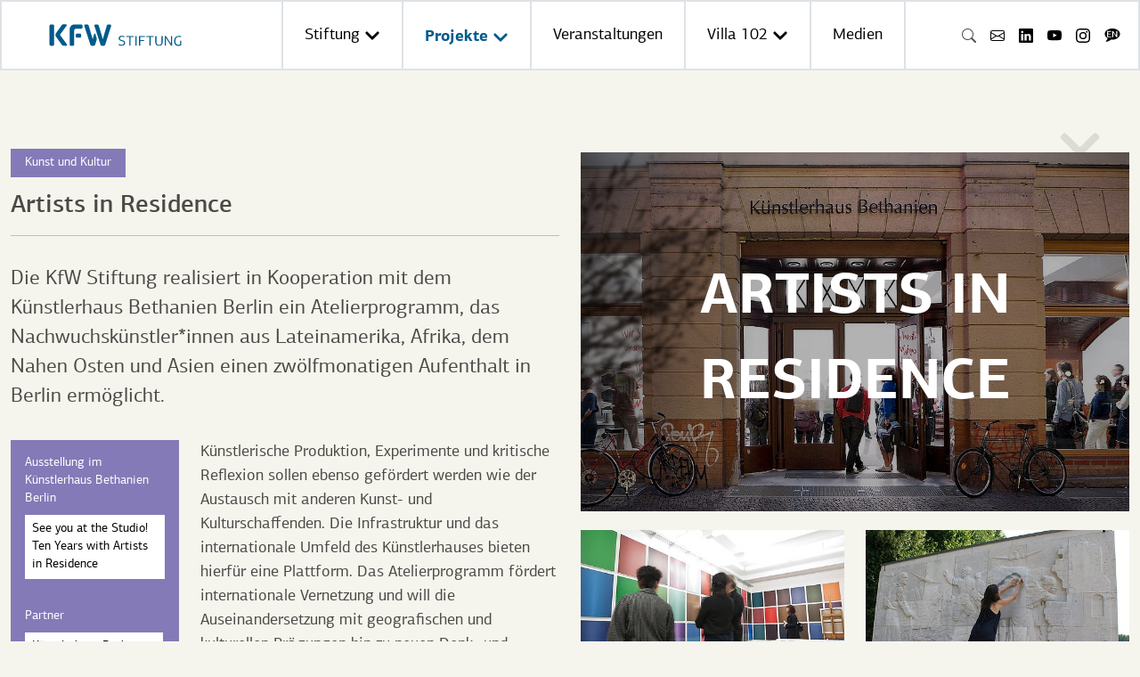

--- FILE ---
content_type: text/html; charset=utf-8
request_url: https://kfw-stiftung.de/projekte/artists-in-residence
body_size: 13560
content:
<!DOCTYPE html>
<html dir="ltr" lang="de">
<head>

<meta charset="utf-8">
<!-- 
	This website is powered by TYPO3 - inspiring people to share!
	TYPO3 is a free open source Content Management Framework initially created by Kasper Skaarhoj and licensed under GNU/GPL.
	TYPO3 is copyright 1998-2026 of Kasper Skaarhoj. Extensions are copyright of their respective owners.
	Information and contribution at https://typo3.org/
-->


<link rel="icon" href="/typo3conf/ext/template_provider/Resources/Public/Assets/Favicons/favicon.ico" type="image/vnd.microsoft.icon">
<title>KfW Stiftung: Artists in Residence</title>
<meta name="generator" content="TYPO3 CMS" />
<meta name="description" content="Die KfW Stiftung realisiert in Kooperation mit dem Künstlerhaus Bethanien Berlin ein Atelierprogramm, das Nachwuchskünstler*innen aus Lateinamerika, Afrika, dem Nahen Osten und Asien einen zwölfmonatigen Aufenthalt in Berlin ermöglicht." />
<meta name="viewport" content="width=device-width, initial-scale=1" />
<meta name="twitter:card" content="summary" />


<link rel="stylesheet" href="/typo3temp/assets/compressed/merged-2ef3ee598749c45073b27e81145afd92-4ac1c96343f66e154a9dbf7866ef2eb5.css?1743513019" media="all">






<link rel="apple-touch-icon" sizes="57x57" href="/typo3conf/ext/template_provider/Resources/Public/Assets/Favicons/apple-icon-57x57.png">
<link rel="apple-touch-icon" sizes="60x60" href="/typo3conf/ext/template_provider/Resources/Public/Assets/Favicons/apple-icon-60x60.png">
<link rel="apple-touch-icon" sizes="72x72" href="/typo3conf/ext/template_provider/Resources/Public/Assets/Favicons/apple-icon-72x72.png">
<link rel="apple-touch-icon" sizes="76x76" href="/typo3conf/ext/template_provider/Resources/Public/Assets/Favicons/apple-icon-76x76.png">
<link rel="apple-touch-icon" sizes="114x114" href="/typo3conf/ext/template_provider/Resources/Public/Assets/Favicons/apple-icon-114x114.png">
<link rel="apple-touch-icon" sizes="120x120" href="/typo3conf/ext/template_provider/Resources/Public/Assets/Favicons/apple-icon-120x120.png">
<link rel="apple-touch-icon" sizes="144x144" href="/typo3conf/ext/template_provider/Resources/Public/Assets/Favicons/apple-icon-144x144.png">
<link rel="apple-touch-icon" sizes="152x152" href="/typo3conf/ext/template_provider/Resources/Public/Assets/Favicons/apple-icon-152x152.png">
<link rel="apple-touch-icon" sizes="180x180" href="/typo3conf/ext/template_provider/Resources/Public/Assets/Favicons/apple-icon-180x180.png">
<link rel="icon" type="image/png" sizes="192x192" href="/typo3conf/ext/template_provider/Resources/Public/Assets/Favicons/android-icon-192x192.png">
<link rel="icon" type="image/png" sizes="32x32" href="/typo3conf/ext/template_provider/Resources/Public/Assets/Favicons/favicon-32x32.png">
<link rel="icon" type="image/png" sizes="96x96" href="/typo3conf/ext/template_provider/Resources/Public/Assets/Favicons/favicon-96x96.png">
<link rel="icon" type="image/png" sizes="16x16" href="/typo3conf/ext/template_provider/Resources/Public/Assets/Favicons/favicon-16x16.png">
<link rel="manifest" href="/typo3conf/ext/template_provider/Resources/Public/Assets/Favicons/manifest.json">
<meta name="msapplication-TileColor" content="#ffffff">
<meta name="msapplication-TileImage" content="/typo3conf/ext/template_provider/Resources/Public/Assets/Favicons/ms-icon-144x144.png">
<meta name="theme-color" content="#ffffff">




	<link rel="preload" as="font" crossorigin="" type="font/woff" href="/typo3conf/ext/template_provider/Resources/Public/Fonts/kfw_centro_sans_bold/kfwcentrosans-bold.woff2">
	<link rel="preload" as="font" crossorigin="" type="font/woff" href="/typo3conf/ext/template_provider/Resources/Public/Fonts/kfw_centro_sans_medium/kfwcentrosans-med.woff2">
	<link rel="preload" as="font" crossorigin="" type="font/woff" href="/typo3conf/ext/template_provider/Resources/Public/Fonts/kfw_centro_sans_regular/kfwcentrosans-reg.woff2">


            <!--[if lt IE 9]>
                <script src="https://oss.maxcdn.com/html5shiv/3.7.2/html5shiv.min.js"></script>
                <script src="https://oss.maxcdn.com/respond/1.4.2/respond.min.js"></script>
            <![endif]-->

            <script>
                window._tiConfig = window._tiConfig || {
                    tiDomain: 'responder.wt-safetag.com',
                    tiId: '431121349990569',
                    option: {}
                };

                /** start TagIntegration loader  */
                (function(a,d,c,f){a.wts=a.wts||[];var g=function(b){var a="";b.customDomain&&b.customPath?a=b.customDomain+"/"+b.customPath:b.tiDomain&&b.tiId&&(a=b.tiDomain+"/resp/api/get/"+b.tiId+"?url="+encodeURIComponent("https://"+d.location.host+"/")+"&v=5");if(b.option)for(var c in b.option)a+="&"+c+"="+encodeURIComponent(b.option[c]);return a};if(-1===d.cookie.indexOf("wt_r=1")){var e=d.getElementsByTagName(c)[0];c=d.createElement(c);c.async=!0;c.onload=function(){if("undefined"!==typeof a.wt_r&&!isNaN(a.wt_r)){var b=
                new Date,c=b.getTime()+1E3*parseInt(a.wt_r);b.setTime(c);d.cookie="wt_r=1;path=/;expires="+b.toUTCString()}};c.onerror=function(){"undefined"!==typeof a.wt_mcp_hide&&"function"===typeof a.wt_mcp_hide.show&&(a.wt_mcp_hide.show(),a.wt_mcp_hide.show=function(){})};c.src="//"+g(f);e.parentNode.insertBefore(c,e)}})(window,document,"script",_tiConfig);

                /** end TagIntegration loader */
            </script>
<link rel="canonical" href="https://kfw-stiftung.de/projekte/artists-in-residence"/>

<link rel="alternate" hreflang="de" href="https://kfw-stiftung.de/projekte/artists-in-residence"/>
<link rel="alternate" hreflang="en-US" href="https://kfw-stiftung.de/en/projekte/artists-in-residence"/>
<link rel="alternate" hreflang="x-default" href="https://kfw-stiftung.de/projekte/artists-in-residence"/>
<!-- This site is optimized with the Yoast SEO for TYPO3 plugin - https://yoast.com/typo3-extensions-seo/ -->
<script type="application/ld+json">[{"@context":"https:\/\/www.schema.org","@type":"BreadcrumbList","itemListElement":[{"@type":"ListItem","position":1,"item":{"@id":"https:\/\/kfw-stiftung.de\/","name":"Home"}},{"@type":"ListItem","position":2,"item":{"@id":"https:\/\/kfw-stiftung.de\/projekte","name":"Projekte"}},{"@type":"ListItem","position":3,"item":{"@id":"https:\/\/kfw-stiftung.de\/projekte\/archiv","name":"Projektarchiv"}},{"@type":"ListItem","position":4,"item":{"@id":"https:\/\/kfw-stiftung.de\/projekte\/archiv\/kultur-und-gesellschaft-archiv","name":"Kunst und Kultur-Archiv"}},{"@type":"ListItem","position":5,"item":{"@id":"https:\/\/kfw-stiftung.de\/projekte\/artists-in-residence","name":"Artists in Residence"}}]}]</script>
</head>
<body>

<noscript>
    <div class="noscript" style="width: 20%;
    background-color: #2D3D42;
    position: fixed;
    text-align: center;
    height: 140px;
    z-index: 100000;
    color: white;
    bottom: 0;
    right: 0;">
        <div style="    position: absolute;
    top: 50%;
    left: 0;
    -ms-transform: translate(0, -50%);
    -webkit-transform: translate(0, -50%);
    transform: translate(0, -50%);">Bitte aktivieren Sie JavaScript um diese Seite vollständig nutzen zu können.
        </div>
    </div>
</noscript>

        
<nav id="navigationMain" class="navbar navbar-expand-lg navbar-light bg-white default justify-content-between   py-0 border" style="z-index: 2000;"><div class="container-fluid"><a class="navbar-brand p-0" title="Startseite" href="/"><picture class=""><source srcset="/fileadmin/logo/Logo_KfW_Stiftung_rgb.svg" media="(min-width: 1920px)" /><source srcset="/fileadmin/logo/Logo_KfW_Stiftung_rgb.svg" media="(min-width: 1200px) and (max-width: 1920px)" /><source srcset="/fileadmin/logo/Logo_KfW_Stiftung_rgb.svg" media="(min-width: 992px) and (max-width: 1200px)" /><source srcset="/fileadmin/logo/Logo_KfW_Stiftung_rgb.svg" media="(min-width: 768px) and (max-width: 992px)" /><source srcset="/fileadmin/logo/Logo_KfW_Stiftung_rgb.svg" media="(min-width: 540px) and (max-width: 768px)" /><source srcset="/fileadmin/logo/Logo_KfW_Stiftung_rgb.svg" media="(max-width: 540px)" /><img class="img-fluid" src="/fileadmin/logo/Logo_KfW_Stiftung_rgb.svg" loading="lazy" width="231" height="85" alt="Logo_KfW_Stiftung_rgb.svg" /></picture></a><button class="navbar-toggler border-0" type="button" data-bs-toggle="collapse" data-bs-target="#navbarNav" aria-controls="navbarNav" aria-expanded="false" aria-label="Toggle navigation"><div class="me-2"><span class="mb-1"></span><span class="mb-1"></span><span></span></div><span class="align-self-end">Menü</span></button><div class="collapse navbar-collapse" id="navbarNav"><ul class="navbar-nav"><li class="nav-item border-start"><a data-bs-toggle="dropdown" role="button" aria-expanded="false" class="nav-link p-4 dropdown-toggle" id="p-2" title="Stiftung" href="/stiftung">
                            
                                    Stiftung
                                
                            
                                <svg aria-hidden="true" focusable="false" data-prefix="fas" data-icon="chevron-up" role="img" xmlns="http://www.w3.org/2000/svg" viewBox="0 0 448 512" width="18" height="18"><path fill="currentColor" d="M240.971 130.524l194.343 194.343c9.373 9.373 9.373 24.569 0 33.941l-22.667 22.667c-9.357 9.357-24.522 9.375-33.901.04L224 227.495 69.255 381.516c-9.379 9.335-24.544 9.317-33.901-.04l-22.667-22.667c-9.373-9.373-9.373-24.569 0-33.941L207.03 130.525c9.372-9.373 24.568-9.373 33.941-.001z" class=""></path></svg></a><div class="dropdown-menu w-100 bg-white-fade p-lg-4 border-0" aria-labelledby="p-2"><div class="row border-0 bg-transparent container-lg mx-auto"><ul class="col-12 row list-unstyled"><li class="col-12 col-lg-4 mb-4"><a class="dropdown-item lead text-black" id="p-188" title="Stiftung" href="/stiftung"><figure class=""><picture class="lazyload position-relative  "><!--[if IE 9]><video style="display: none;"><![endif]--><source srcset="/fileadmin/_processed_/5/b/csm_kfw-stiftung-Mission-Statement_4fe8d7df2c.jpg" media="(max-width: 480px)"><source srcset="/fileadmin/_processed_/5/b/csm_kfw-stiftung-Mission-Statement_c4a0853378.jpg" media="(min-width: 481px) and (max-width: 767px)"><source srcset="/fileadmin/_processed_/5/b/csm_kfw-stiftung-Mission-Statement_4e10e7f66d.jpg" media="(min-width: 768px) and (max-width: 991px)"><source srcset="/fileadmin/_processed_/5/b/csm_kfw-stiftung-Mission-Statement_b9f6c7d795.jpg" media="(min-width: 992px) and (max-width: 1200px)"><source srcset="/fileadmin/user_upload/Bilder_und_Videos/Stiftung/kfw-stiftung-Mission-Statement.jpg" media="(min-width: 1200px) and (max-width: 1920px)"><source srcset="/fileadmin/user_upload/Bilder_und_Videos/Stiftung/kfw-stiftung-Mission-Statement.jpg" media="(min-width: 1920px)"><!--[if IE 9]></video><![endif]--><img style="" data-srcset="/fileadmin/_processed_/5/b/csm_kfw-stiftung-Mission-Statement_4fe8d7df2c.jpg 480w, /fileadmin/_processed_/5/b/csm_kfw-stiftung-Mission-Statement_c4a0853378.jpg 768w, /fileadmin/_processed_/5/b/csm_kfw-stiftung-Mission-Statement_4e10e7f66d.jpg 992w, /fileadmin/_processed_/5/b/csm_kfw-stiftung-Mission-Statement_b9f6c7d795.jpg 1200w, /fileadmin/user_upload/Bilder_und_Videos/Stiftung/kfw-stiftung-Mission-Statement.jpg 1920w" src="[data-uri]" sizes="100vw"
                 class="img-fluid "
                 loading="lazy"
                 alt="Stiftung" title=""></picture><figcaption class="flex-column" style="z-index: 1;"><span class="figure-caption-title">Stiftung</span></figcaption></figure></a></li><li class="col-12 col-lg-4 mb-4"><a class="dropdown-item lead text-black" id="p-246" title="Team der Stiftung" href="/stiftung/team-der-stiftung"><figure class=""><picture class="lazyload position-relative  "><!--[if IE 9]><video style="display: none;"><![endif]--><source srcset="/fileadmin/_processed_/e/1/csm_kfw-stiftung_team-november-24-v4_339e085432.jpg" media="(max-width: 480px)"><source srcset="/fileadmin/_processed_/e/1/csm_kfw-stiftung_team-november-24-v4_7ef639d8e6.jpg" media="(min-width: 481px) and (max-width: 767px)"><source srcset="/fileadmin/_processed_/e/1/csm_kfw-stiftung_team-november-24-v4_511d24a2a4.jpg" media="(min-width: 768px) and (max-width: 991px)"><source srcset="/fileadmin/_processed_/e/1/csm_kfw-stiftung_team-november-24-v4_58f9b57b76.jpg" media="(min-width: 992px) and (max-width: 1200px)"><source srcset="/fileadmin/user_upload/Bilder_und_Videos/Stiftung/kfw-stiftung_team-november-24-v4.jpg" media="(min-width: 1200px) and (max-width: 1920px)"><source srcset="/fileadmin/user_upload/Bilder_und_Videos/Stiftung/kfw-stiftung_team-november-24-v4.jpg" media="(min-width: 1920px)"><!--[if IE 9]></video><![endif]--><img style="" data-srcset="/fileadmin/_processed_/e/1/csm_kfw-stiftung_team-november-24-v4_339e085432.jpg 480w, /fileadmin/_processed_/e/1/csm_kfw-stiftung_team-november-24-v4_7ef639d8e6.jpg 768w, /fileadmin/_processed_/e/1/csm_kfw-stiftung_team-november-24-v4_511d24a2a4.jpg 992w, /fileadmin/_processed_/e/1/csm_kfw-stiftung_team-november-24-v4_58f9b57b76.jpg 1200w, /fileadmin/user_upload/Bilder_und_Videos/Stiftung/kfw-stiftung_team-november-24-v4.jpg 1920w" src="[data-uri]" sizes="100vw"
                 class="img-fluid "
                 loading="lazy"
                 alt="Team der Stiftung" title=""></picture><figcaption class="flex-column" style="z-index: 1;"><span class="figure-caption-title">Team der Stiftung</span></figcaption></figure></a></li><li class="col-12 col-lg-4 mb-4"><a class="dropdown-item lead text-black" id="p-169" title="Förderrichtlinien der Stiftung" href="/stiftung/foerderrichtlinien-der-stiftung"><figure class=""><picture class="lazyload position-relative  "><!--[if IE 9]><video style="display: none;"><![endif]--><source srcset="/fileadmin/_processed_/a/6/csm_kfw-foerderrichtlinien-header_be95b5bb20.jpg" media="(max-width: 480px)"><source srcset="/fileadmin/_processed_/a/6/csm_kfw-foerderrichtlinien-header_21844dcd63.jpg" media="(min-width: 481px) and (max-width: 767px)"><source srcset="/fileadmin/_processed_/a/6/csm_kfw-foerderrichtlinien-header_beefa0a97e.jpg" media="(min-width: 768px) and (max-width: 991px)"><source srcset="/fileadmin/_processed_/a/6/csm_kfw-foerderrichtlinien-header_6c70ba309d.jpg" media="(min-width: 992px) and (max-width: 1200px)"><source srcset="/fileadmin/user_upload/Bilder_und_Videos/Stiftung/kfw-foerderrichtlinien-header.jpg" media="(min-width: 1200px) and (max-width: 1920px)"><source srcset="/fileadmin/user_upload/Bilder_und_Videos/Stiftung/kfw-foerderrichtlinien-header.jpg" media="(min-width: 1920px)"><!--[if IE 9]></video><![endif]--><img style="" data-srcset="/fileadmin/_processed_/a/6/csm_kfw-foerderrichtlinien-header_be95b5bb20.jpg 480w, /fileadmin/_processed_/a/6/csm_kfw-foerderrichtlinien-header_21844dcd63.jpg 768w, /fileadmin/_processed_/a/6/csm_kfw-foerderrichtlinien-header_beefa0a97e.jpg 992w, /fileadmin/_processed_/a/6/csm_kfw-foerderrichtlinien-header_6c70ba309d.jpg 1200w, /fileadmin/user_upload/Bilder_und_Videos/Stiftung/kfw-foerderrichtlinien-header.jpg 1920w" src="[data-uri]" sizes="100vw"
                 class="img-fluid "
                 loading="lazy"
                 alt="Förderrichtlinien der Stiftung" title=""></picture><figcaption class="flex-column" style="z-index: 1;"><span class="figure-caption-title">Förderrichtlinien der Stiftung</span></figcaption></figure></a></li></ul></div></div></li><li class="nav-item border-start"><a data-bs-toggle="dropdown" role="button" aria-expanded="false" aria-current="page" class="nav-link p-4 active dropdown-toggle" id="p-3" title="Projekte" href="/projekte">
                            
                                    Projekte
                                
                            
                                <svg aria-hidden="true" focusable="false" data-prefix="fas" data-icon="chevron-up" role="img" xmlns="http://www.w3.org/2000/svg" viewBox="0 0 448 512" width="18" height="18"><path fill="currentColor" d="M240.971 130.524l194.343 194.343c9.373 9.373 9.373 24.569 0 33.941l-22.667 22.667c-9.357 9.357-24.522 9.375-33.901.04L224 227.495 69.255 381.516c-9.379 9.335-24.544 9.317-33.901-.04l-22.667-22.667c-9.373-9.373-9.373-24.569 0-33.941L207.03 130.525c9.372-9.373 24.568-9.373 33.941-.001z" class=""></path></svg></a><div class="dropdown-menu w-100 bg-white-fade p-lg-4 border-0" aria-labelledby="p-3"><div class="row border-0 bg-transparent container-lg mx-auto"><ul class="col-12 row list-unstyled"><li class="col-12 col-lg-3 mb-4"><span class="lead text-black">
                            Wirtschaft und Gesellschaft
                        </span><ul class="mt-2" style="list-style: disc;"><li class="mb-2 ps-1"><a class="dropdown-item px-0" id="p-718" title="Demokratie.Machen!" href="/projekte/demokratiemachen">
                            
                                    Demokratie.Machen!
                                
                            
                        </a></li><li class="mb-2 ps-1"><a class="dropdown-item px-0" id="p-720" title="Girls in Tech" href="/projekte/girls-in-tech">
                            
                                    Girls in Tech
                                
                            
                        </a></li><li class="mb-2 ps-1"><a class="dropdown-item px-0" id="p-458" title="Youth Power Africa" href="/projekte/youth-power-africa">
                            
                                    Youth Power Africa
                                
                            
                        </a></li><li class="mb-2 ps-1"><a class="dropdown-item px-0" id="p-448" title="Activate! In-Community" href="/projekte/activate-in-community">
                            
                                    Activate! In-Community
                                
                            
                        </a></li><li class="mb-2 ps-1"><a class="dropdown-item px-0" id="p-479" title="CoCo - Frauen gründen" href="/projekte/coco-frauen-gruenden">
                            
                                    CoCo - Frauen gründen
                                
                            
                        </a></li><li class="mb-2 ps-1"><a class="dropdown-item px-0" id="p-23" title="Impact Factory" href="/projekte/impact-factory">
                            
                                    Impact Factory
                                
                            
                        </a></li></ul></li><li class="col-12 col-lg-3 mb-4"><span class="lead text-black">
                            Ökologie und Nachhaltigkeit
                        </span><ul class="mt-2" style="list-style: disc;"><li class="mb-2 ps-1"><a class="dropdown-item px-0" id="p-679" title="Climate Village Lab" href="/projekte/climate-village-lab">
                            
                                    Climate Village Lab
                                
                            
                        </a></li><li class="mb-2 ps-1"><a class="dropdown-item px-0" id="p-25" title="Bienen der KfW Stiftung" href="/projekte/bienen-der-kfw-stiftung">
                            
                                    Bienen der KfW Stiftung
                                
                            
                        </a></li><li class="mb-2 ps-1"><a class="dropdown-item px-0" id="p-489" title="Walddetektive - grüne Riesen verstehen" href="/projekte/walddetektive-gruene-riesen-verstehen">
                            
                                    Walddetektive - grüne Riesen verstehen
                                
                            
                        </a></li><li class="mb-2 ps-1"><a class="dropdown-item px-0" id="p-90" title="Frankfurt Spring School" href="/projekte/frankfurt-spring-school">
                            
                                    Frankfurt Spring School
                                
                            
                        </a></li><li class="mb-2 ps-1"><a class="dropdown-item px-0" id="p-649" title="Alumni Netzwerk der Frankfurt Spring School" href="/projekte/alumni-netzwerk-der-frankfurt-spring-school">
                            
                                    Alumni Netzwerk der Frankfurt Spring School
                                
                            
                        </a></li><li class="mb-2 ps-1"><a class="dropdown-item px-0" id="p-133" title="Hidden-Heroes-Award (vormals KfW-Bernhard-Grzimek-Preis)" href="/projekte/hidden-heroes-award">
                            
                                    Hidden-Heroes-Award (vormals KfW-Bernhard-Grzimek-Preis)
                                
                            
                        </a></li><li class="mb-2 ps-1"><a class="dropdown-item px-0" id="p-135" title="Southern African Wildlife College" href="/projekte/southern-african-wildlife-college">
                            
                                    Southern African Wildlife College
                                
                            
                        </a></li></ul></li><li class="col-12 col-lg-3 mb-4"><span class="lead text-black">
                            Kunst und Kultur
                        </span><ul class="mt-2" style="list-style: disc;"><li class="mb-2 ps-1"><a class="dropdown-item px-0" id="p-422" title="Vila Sul Residenzprogramm" href="/projekte/vila-sul">
                            
                                    Vila Sul Residenzprogramm
                                
                            
                        </a></li><li class="mb-2 ps-1"><a class="dropdown-item px-0" id="p-180" title="Frankfurt Moves!" href="/projekte/frankfurt-moves">
                            
                                    Frankfurt Moves!
                                
                            
                        </a></li><li class="mb-2 ps-1"><a class="dropdown-item px-0" id="p-227" title="Untold Literatures - Paranda Network" href="/projekte/untold-literatures">
                            
                                    Untold Literatures - Paranda Network
                                
                            
                        </a></li></ul></li><li class="col-12 col-lg-3 mb-4"><a aria-current="page" class="dropdown-item lead text-black active" id="p-20" title="Projektarchiv" href="/projekte/archiv">
                            
                                    Projektarchiv
                                
                            
                        </a></li></ul></div></div></li><li class="nav-item border-start"><a class="nav-link p-4" id="p-4" title="Veranstaltungen" href="/veranstaltungen">
                            
                                    Veranstaltungen
                                
                            
                        </a></li><li class="nav-item border-start"><a data-bs-toggle="dropdown" role="button" aria-expanded="false" class="nav-link p-4 dropdown-toggle" id="p-5" title="Villa 102" href="/villa-102">
                            
                                    Villa 102
                                
                            
                                <svg aria-hidden="true" focusable="false" data-prefix="fas" data-icon="chevron-up" role="img" xmlns="http://www.w3.org/2000/svg" viewBox="0 0 448 512" width="18" height="18"><path fill="currentColor" d="M240.971 130.524l194.343 194.343c9.373 9.373 9.373 24.569 0 33.941l-22.667 22.667c-9.357 9.357-24.522 9.375-33.901.04L224 227.495 69.255 381.516c-9.379 9.335-24.544 9.317-33.901-.04l-22.667-22.667c-9.373-9.373-9.373-24.569 0-33.941L207.03 130.525c9.372-9.373 24.568-9.373 33.941-.001z" class=""></path></svg></a><div class="dropdown-menu w-100 bg-white-fade p-lg-4 border-0" aria-labelledby="p-5"><div class="row border-0 bg-transparent container-lg mx-auto"><ul class="col-12 row list-unstyled"><li class="col-12 col-lg-4 mb-4"><a class="dropdown-item lead text-black" id="p-187" title="Villa 102" href="/villa-102"><figure class=""><picture class="lazyload position-relative  "><!--[if IE 9]><video style="display: none;"><![endif]--><source srcset="/fileadmin/_processed_/f/c/csm_KfW_Villa_17-9-18_040-kl_14b58ec0d9.jpg" media="(max-width: 480px)"><source srcset="/fileadmin/_processed_/f/c/csm_KfW_Villa_17-9-18_040-kl_2309c4be3a.jpg" media="(min-width: 481px) and (max-width: 767px)"><source srcset="/fileadmin/_processed_/f/c/csm_KfW_Villa_17-9-18_040-kl_80aa829fca.jpg" media="(min-width: 768px) and (max-width: 991px)"><source srcset="/fileadmin/_processed_/f/c/csm_KfW_Villa_17-9-18_040-kl_4a2f25f82a.jpg" media="(min-width: 992px) and (max-width: 1200px)"><source srcset="/fileadmin/_processed_/f/c/csm_KfW_Villa_17-9-18_040-kl_132b485078.jpg" media="(min-width: 1200px) and (max-width: 1920px)"><source srcset="/fileadmin/_processed_/f/c/csm_KfW_Villa_17-9-18_040-kl_ef346f0d20.jpg" media="(min-width: 1920px)"><!--[if IE 9]></video><![endif]--><img style="" data-srcset="/fileadmin/_processed_/f/c/csm_KfW_Villa_17-9-18_040-kl_14b58ec0d9.jpg 480w, /fileadmin/_processed_/f/c/csm_KfW_Villa_17-9-18_040-kl_2309c4be3a.jpg 768w, /fileadmin/_processed_/f/c/csm_KfW_Villa_17-9-18_040-kl_80aa829fca.jpg 992w, /fileadmin/_processed_/f/c/csm_KfW_Villa_17-9-18_040-kl_4a2f25f82a.jpg 1200w, /fileadmin/_processed_/f/c/csm_KfW_Villa_17-9-18_040-kl_132b485078.jpg 1920w" src="[data-uri]" sizes="100vw"
                 class="img-fluid "
                 loading="lazy"
                 alt="Villa 102" title=""></picture><figcaption class="flex-column" style="z-index: 1;"><span class="figure-caption-title">Villa 102</span></figcaption></figure></a></li><li class="col-12 col-lg-4 mb-4"><a class="dropdown-item lead text-black" id="p-150" title="Villa 102 – Historie" href="/villa-102/villa-102-historie"><figure class=""><picture class="lazyload position-relative  "><!--[if IE 9]><video style="display: none;"><![endif]--><source srcset="/fileadmin/_processed_/5/8/csm_villa-102-historisch-5_rs_gallery_image_large_73f17f6c1f.jpg" media="(max-width: 480px)"><source srcset="/fileadmin/_processed_/5/8/csm_villa-102-historisch-5_rs_gallery_image_large_0dcca5223e.jpg" media="(min-width: 481px) and (max-width: 767px)"><source srcset="/fileadmin/_processed_/5/8/csm_villa-102-historisch-5_rs_gallery_image_large_bae8fa90af.jpg" media="(min-width: 768px) and (max-width: 991px)"><source srcset="/fileadmin/_processed_/5/8/csm_villa-102-historisch-5_rs_gallery_image_large_f44fd27976.jpg" media="(min-width: 992px) and (max-width: 1200px)"><source srcset="/fileadmin/_processed_/5/8/csm_villa-102-historisch-5_rs_gallery_image_large_447b7ebb0f.jpg" media="(min-width: 1200px) and (max-width: 1920px)"><source srcset="/fileadmin/_processed_/5/8/csm_villa-102-historisch-5_rs_gallery_image_large_5dd8189c7a.jpg" media="(min-width: 1920px)"><!--[if IE 9]></video><![endif]--><img style="" data-srcset="/fileadmin/_processed_/5/8/csm_villa-102-historisch-5_rs_gallery_image_large_73f17f6c1f.jpg 480w, /fileadmin/_processed_/5/8/csm_villa-102-historisch-5_rs_gallery_image_large_0dcca5223e.jpg 768w, /fileadmin/_processed_/5/8/csm_villa-102-historisch-5_rs_gallery_image_large_bae8fa90af.jpg 992w, /fileadmin/_processed_/5/8/csm_villa-102-historisch-5_rs_gallery_image_large_f44fd27976.jpg 1200w, /fileadmin/_processed_/5/8/csm_villa-102-historisch-5_rs_gallery_image_large_447b7ebb0f.jpg 1920w" src="[data-uri]" sizes="100vw"
                 class="img-fluid "
                 loading="lazy"
                 alt="Villa 102 – Historie" title=""></picture><figcaption class="flex-column" style="z-index: 1;"><span class="figure-caption-title">Villa 102 – Historie</span></figcaption></figure></a></li><li class="col-12 col-lg-4 mb-4"><a class="dropdown-item lead text-black" id="p-152" title="Villa 102 – Sanierung" href="/villa-102/villa-102-sanierung"><figure class=""><picture class="lazyload position-relative  "><!--[if IE 9]><video style="display: none;"><![endif]--><source srcset="/fileadmin/_processed_/2/f/csm_2016_steingaesser_rs_gallery_image_large_41782e253f.jpg" media="(max-width: 480px)"><source srcset="/fileadmin/_processed_/2/f/csm_2016_steingaesser_rs_gallery_image_large_074542a56f.jpg" media="(min-width: 481px) and (max-width: 767px)"><source srcset="/fileadmin/_processed_/2/f/csm_2016_steingaesser_rs_gallery_image_large_cc4b88e5ab.jpg" media="(min-width: 768px) and (max-width: 991px)"><source srcset="/fileadmin/_processed_/2/f/csm_2016_steingaesser_rs_gallery_image_large_fa8a0cd384.jpg" media="(min-width: 992px) and (max-width: 1200px)"><source srcset="/fileadmin/_processed_/2/f/csm_2016_steingaesser_rs_gallery_image_large_5537a18ef7.jpg" media="(min-width: 1200px) and (max-width: 1920px)"><source srcset="/fileadmin/_processed_/2/f/csm_2016_steingaesser_rs_gallery_image_large_0c6207d9fb.jpg" media="(min-width: 1920px)"><!--[if IE 9]></video><![endif]--><img style="" data-srcset="/fileadmin/_processed_/2/f/csm_2016_steingaesser_rs_gallery_image_large_41782e253f.jpg 480w, /fileadmin/_processed_/2/f/csm_2016_steingaesser_rs_gallery_image_large_074542a56f.jpg 768w, /fileadmin/_processed_/2/f/csm_2016_steingaesser_rs_gallery_image_large_cc4b88e5ab.jpg 992w, /fileadmin/_processed_/2/f/csm_2016_steingaesser_rs_gallery_image_large_fa8a0cd384.jpg 1200w, /fileadmin/_processed_/2/f/csm_2016_steingaesser_rs_gallery_image_large_5537a18ef7.jpg 1920w" src="[data-uri]" sizes="100vw"
                 class="img-fluid "
                 loading="lazy"
                 alt="Villa 102 – Sanierung" title=""></picture><figcaption class="flex-column" style="z-index: 1;"><span class="figure-caption-title">Villa 102 – Sanierung</span></figcaption></figure></a></li></ul></div></div></li><li class="nav-item border-start border-end"><a class="nav-link p-4" id="p-6" title="Medien" href="/medien">
                            
                                    Medien
                                
                            
                        </a></li><li class="nav-item d-lg-none"><a class="nav-link p-4" href="/suche">
                                    Suche
                                </a></li><li class="p-4 mt-3 d-lg-none">
                                
                                
                                
                                
                                        
                                    
                                
                                        DE
                                    
                                /
                                
                                        <a href="/en/projekte/artists-in-residence">
                                            EN
                                        </a></li></ul></div><div class="nav-icons d-none d-lg-block"><ul class="navbar-nav"><li class="mx-2" data-bs-toggle="modal" data-bs-target="#staticBackdrop"><svg xmlns="http://www.w3.org/2000/svg" width="16" height="16" fill="currentColor" class="bi bi-search" viewBox="0 0 16 16"><path d="M11.742 10.344a6.5 6.5 0 1 0-1.397 1.398h-.001c.03.04.062.078.098.115l3.85 3.85a1 1 0 0 0 1.415-1.414l-3.85-3.85a1.007 1.007 0 0 0-.115-.1zM12 6.5a5.5 5.5 0 1 1-11 0 5.5 5.5 0 0 1 11 0z"/></svg></li><li class="mx-2"><a href="/kontakt" title="Mail" target="_blank"><img class="img-responsive" title="Mail" alt="Mail" src="/fileadmin/user_upload/envelope.svg" width="16" height="16" /></a></li><li class="mx-2"><a href="https://de.linkedin.com/company/kfw-stiftung" title="LinkedIn" target="_blank" rel="noreferrer"><img class="img-responsive" title="LinkedIn" alt="LinkedIn" src="/fileadmin/user_upload/linkedin.svg" width="16" height="16" /></a></li><li class="mx-2"><a href="https://www.youtube.com/channel/UCSxGCFKDyinDLHcT9N4kzaw" title="Youtube" target="_blank" rel="noreferrer"><img class="img-responsive" title="Youtube" alt="Youtube" src="/fileadmin/user_upload/youtube.svg" width="16" height="16" /></a></li><li class="mx-2"><a href="Https://instagram.com/kfwstiftung" title="Instagram" target="_blank" rel="noreferrer"><img class="img-responsive" title="Instagram" alt="Instagram" src="/fileadmin/user_upload/instagram.svg" width="16" height="16" /></a></li><li class="mx-2"><a href="/en/projekte/artists-in-residence"><img class="img-responsive" src="/fileadmin/user_upload/Meta_Sprache_1_.svg" width="18" height="15" alt="" /></a></li></ul></div></div></nav><div class="modal fade" id="staticBackdrop" aria-labelledby="staticBackdropLabel" aria-hidden="true"><div class="modal-dialog modal-dialog-centered modal-xl"><div class="modal-content bg-indigo-100" style="min-height: 35vh;"><div class="modal-header border-0"><button type="button" class="btn-close" data-bs-dismiss="modal" aria-label="Close"></button></div><div class="modal-body d-flex align-items-center"><form method="post" class="w-100 mb-4" id="tx_indexedsearch" action="/suche?tx_indexedsearch_pi2%5Baction%5D=search&amp;tx_indexedsearch_pi2%5Bcontroller%5D=Search&amp;cHash=71bc59a4abd6ba503e1e82e74a608525"><div><input type="hidden" name="tx_indexedsearch_pi2[__referrer][@extension]" value="TemplateProvider" /><input type="hidden" name="tx_indexedsearch_pi2[__referrer][@controller]" value="Content" /><input type="hidden" name="tx_indexedsearch_pi2[__referrer][@action]" value="menumain" /><input type="hidden" name="tx_indexedsearch_pi2[__referrer][arguments]" value="YTowOnt9f05d00fb1a2c4e5ba2565c64c334e1729efdde78" /><input type="hidden" name="tx_indexedsearch_pi2[__referrer][@request]" value="{&quot;@extension&quot;:&quot;TemplateProvider&quot;,&quot;@controller&quot;:&quot;Content&quot;,&quot;@action&quot;:&quot;menumain&quot;}23e9bc426a1dd912dae6aa68c6b976ad2add7bcb" /><input type="hidden" name="tx_indexedsearch_pi2[__trustedProperties]" value="{&quot;search&quot;:{&quot;_sections&quot;:1,&quot;_freeIndexUid&quot;:1,&quot;pointer&quot;:1,&quot;languageUid&quot;:1,&quot;sword&quot;:1}}ed2948f46c78058ad44ae4abe9f62068469dcbd3" /></div><div class="tx-indexedsearch-hidden-fields"><input type="hidden" name="tx_indexedsearch_pi2[search][_sections]" value="0" /><input id="tx_indexedsearch_freeIndexUid" type="hidden" name="tx_indexedsearch_pi2[search][_freeIndexUid]" value="_" /><input id="tx_indexedsearch_pointer" type="hidden" name="tx_indexedsearch_pi2[search][pointer]" value="0" /><input type="hidden" name="tx_indexedsearch_pi2[search][languageUid]" value="0" /></div><input placeholder="Suche" class="form-control fs-1 border-bottom bg-transparent" id="tx-indexedsearch-searchbox-sword" type="text" name="tx_indexedsearch_pi2[search][sword]" /><div class="d-flex"><button name="search[submitButton]" id="tx-indexedsearch-searchbox-button-submit" class="btn btn-blue mx-auto mt-5 px-5" type="submit">
                                    Suchen
                                </button></div></form></div></div></div></div>


    
<!--TYPO3SEARCH_begin-->


<section id="maincontent" class="project-page py-7 position-relative">
    <div class="bg_image144"></div>
    <a href="#footer" class="bottom-btn text-black position-absolute" style="right: 45px;width: 45px;height: 45px;transform: rotate(180deg);opacity: .1;"><svg aria-hidden="true" focusable="false" data-prefix="fas" data-icon="chevron-up" role="img" xmlns="http://www.w3.org/2000/svg" viewBox="0 0 448 512"><path fill="currentColor" d="M240.971 130.524l194.343 194.343c9.373 9.373 9.373 24.569 0 33.941l-22.667 22.667c-9.357 9.357-24.522 9.375-33.901.04L224 227.495 69.255 381.516c-9.379 9.335-24.544 9.317-33.901-.04l-22.667-22.667c-9.373-9.373-9.373-24.569 0-33.941L207.03 130.525c9.372-9.373 24.568-9.373 33.941-.001z" class=""></path></svg></a>
    <div class="container py-4 position-relative">
        
        
<div class="row"><div class="col-12 col-xl-6 order-2 order-xl-1"><button class="btn bg-purple btn-no-hover small mb-3 px-3">
                        Kunst und Kultur
                    </button><h1>Artists in Residence</h1><hr /><div class="lead py-3"><p>Die KfW Stiftung realisiert in Kooperation mit dem Künstlerhaus Bethanien Berlin ein Atelierprogramm, das Nachwuchskünstler*innen&nbsp;aus Lateinamerika, Afrika, dem Nahen Osten und Asien einen zwölfmonatigen Aufenthalt in Berlin ermöglicht.</p></div><div class="row"><div class="color-box col-lg-4 mx-auto"><div class="bg-purple mb-4 text-white p-3"><p class="mb-2 small">Ausstellung im Künstlerhaus Bethanien Berlin</p><ul class="box-container list-unstyled p-0 mb-4"><li><button class="btn btn-white mb-2 small px-2 text-start collapsed" type="button" data-bs-toggle="collapse" data-bs-target="#collapse15861" aria-expanded="false" aria-controls="collapse15861">
                        See you at the Studio! Ten Years with Artists in Residence
                    </button></li></ul><p class="mb-2 small">Partner</p><ul class="box-container list-unstyled p-0 mb-4"><li><button class="btn btn-white mb-2 small px-2 text-start collapsed" type="button" data-bs-toggle="collapse" data-bs-target="#collapse10171" aria-expanded="false" aria-controls="collapse10171">
                        Künstlerhaus Bethanien
                    </button></li></ul><p class="mb-2 small">Villa 102</p><ul class="box-container list-unstyled p-0 mb-4"><li><a href="/veranstaltungen/spotlight-khvay-samnang-tanzperformance-und-artist-talk" class="btn btn-white mb-2 small px-2 text-start">Performance &quot;Khvay Samnang&quot;</a></li><li><a href="/veranstaltungen/daniel-lie-scales-of-decay-1" class="btn btn-white mb-2 small px-2 text-start">Ausstellung &quot;Daniel Lie&quot;</a></li></ul></div></div><div class="col-12 col-lg-8"><p>Künstlerische Produktion, Experimente und kritische Reflexion sollen ebenso gefördert werden wie der Austausch mit anderen Kunst- und Kulturschaffenden. Die Infrastruktur und das internationale Umfeld des Künstlerhauses bieten hierfür eine Plattform. Das Atelierprogramm fördert internationale Vernetzung und will die Auseinandersetzung mit geografischen und kulturellen Prägungen hin zu neuen Denk- und Arbeitsweisen anregen.&nbsp;Zum Abschluss des Aufenthalts erhält jede*r Stipendiat*in eine Ausstellung im Künstlerhaus Bethanien und die Gelegenheit, einen Katalog zu produzieren.</p></div></div></div><div class="col-12 col-xl-6 order-1 order-xl-2"><div class="row"><div class="col-12 col-md-12 py-1"><figure class="smallTitle"><picture class="lazyload position-relative  "><div class="position-absolute w-100 h-100" style="z-index: 1;background: rgba(0,0,0,0.3);"></div><!--[if IE 9]><video style="display: none;"><![endif]--><source srcset="/fileadmin/_processed_/b/c/csm_00-Artists-in-Residence_Eingang-Bethanien_7f81b52534.jpg" media="(max-width: 480px)"><source srcset="/fileadmin/_processed_/b/c/csm_00-Artists-in-Residence_Eingang-Bethanien_fd74791df5.jpg" media="(min-width: 481px) and (max-width: 767px)"><source srcset="/fileadmin/_processed_/b/c/csm_00-Artists-in-Residence_Eingang-Bethanien_6fcb9d3f36.jpg" media="(min-width: 768px) and (max-width: 991px)"><source srcset="/fileadmin/_processed_/b/c/csm_00-Artists-in-Residence_Eingang-Bethanien_4f6c3ea386.jpg" media="(min-width: 992px) and (max-width: 1200px)"><source srcset="/fileadmin/_processed_/b/c/csm_00-Artists-in-Residence_Eingang-Bethanien_4f6c3ea386.jpg" media="(min-width: 1200px) and (max-width: 1920px)"><source srcset="/fileadmin/_processed_/b/c/csm_00-Artists-in-Residence_Eingang-Bethanien_5fb8584aa4.jpg" media="(min-width: 1920px)"><!--[if IE 9]></video><![endif]--><img style="" data-srcset="/fileadmin/_processed_/b/c/csm_00-Artists-in-Residence_Eingang-Bethanien_7f81b52534.jpg 480w, /fileadmin/_processed_/b/c/csm_00-Artists-in-Residence_Eingang-Bethanien_fd74791df5.jpg 768w, /fileadmin/_processed_/b/c/csm_00-Artists-in-Residence_Eingang-Bethanien_6fcb9d3f36.jpg 992w, /fileadmin/_processed_/b/c/csm_00-Artists-in-Residence_Eingang-Bethanien_4f6c3ea386.jpg 1200w, /fileadmin/_processed_/b/c/csm_00-Artists-in-Residence_Eingang-Bethanien_4f6c3ea386.jpg 1920w" src="[data-uri]" sizes="100vw"
                 class="img-fluid "
                 loading="lazy"
                 alt="Artists in Residence" title="Artists in Residence"></picture><figcaption class="flex-column" style="z-index: 1;"><span class="figure-caption-title">Artists in Residence</span></figcaption></figure></div><div class="col-12 col-md-6 py-2"><picture class="lazyload position-relative  "><!--[if IE 9]><video style="display: none;"><![endif]--><source srcset="/fileadmin/_processed_/8/1/csm_02-Artists-in-Residence_Offene-Ateliers_5d42254230.jpg" media="(max-width: 480px)"><source srcset="/fileadmin/_processed_/8/1/csm_02-Artists-in-Residence_Offene-Ateliers_dc273d6371.jpg" media="(min-width: 481px) and (max-width: 767px)"><source srcset="/fileadmin/_processed_/8/1/csm_02-Artists-in-Residence_Offene-Ateliers_4f87c2453f.jpg" media="(min-width: 768px) and (max-width: 991px)"><source srcset="/fileadmin/_processed_/8/1/csm_02-Artists-in-Residence_Offene-Ateliers_ba154da150.jpg" media="(min-width: 992px) and (max-width: 1200px)"><source srcset="/fileadmin/_processed_/8/1/csm_02-Artists-in-Residence_Offene-Ateliers_ba154da150.jpg" media="(min-width: 1200px) and (max-width: 1920px)"><source srcset="/fileadmin/_processed_/8/1/csm_02-Artists-in-Residence_Offene-Ateliers_3691693770.jpg" media="(min-width: 1920px)"><!--[if IE 9]></video><![endif]--><img style="" data-srcset="/fileadmin/_processed_/8/1/csm_02-Artists-in-Residence_Offene-Ateliers_5d42254230.jpg 480w, /fileadmin/_processed_/8/1/csm_02-Artists-in-Residence_Offene-Ateliers_dc273d6371.jpg 768w, /fileadmin/_processed_/8/1/csm_02-Artists-in-Residence_Offene-Ateliers_4f87c2453f.jpg 992w, /fileadmin/_processed_/8/1/csm_02-Artists-in-Residence_Offene-Ateliers_ba154da150.jpg 1200w, /fileadmin/_processed_/8/1/csm_02-Artists-in-Residence_Offene-Ateliers_ba154da150.jpg 1920w" src="[data-uri]" sizes="100vw"
                 class="img-fluid "
                 loading="lazy"
                 alt="" title="Artists in Residence"></picture></div><div class="col-12 col-md-6 py-2"><picture class="lazyload position-relative  "><!--[if IE 9]><video style="display: none;"><![endif]--><source srcset="/fileadmin/_processed_/d/0/csm_03-Artists-in-Residence_Zaccagnini_b9828bfa6a.jpg" media="(max-width: 480px)"><source srcset="/fileadmin/_processed_/d/0/csm_03-Artists-in-Residence_Zaccagnini_a077ef6b89.jpg" media="(min-width: 481px) and (max-width: 767px)"><source srcset="/fileadmin/_processed_/d/0/csm_03-Artists-in-Residence_Zaccagnini_ab9f7f7b29.jpg" media="(min-width: 768px) and (max-width: 991px)"><source srcset="/fileadmin/_processed_/d/0/csm_03-Artists-in-Residence_Zaccagnini_076f9b39eb.jpg" media="(min-width: 992px) and (max-width: 1200px)"><source srcset="/fileadmin/_processed_/d/0/csm_03-Artists-in-Residence_Zaccagnini_076f9b39eb.jpg" media="(min-width: 1200px) and (max-width: 1920px)"><source srcset="/fileadmin/_processed_/d/0/csm_03-Artists-in-Residence_Zaccagnini_acd1f33f32.jpg" media="(min-width: 1920px)"><!--[if IE 9]></video><![endif]--><img style="" data-srcset="/fileadmin/_processed_/d/0/csm_03-Artists-in-Residence_Zaccagnini_b9828bfa6a.jpg 480w, /fileadmin/_processed_/d/0/csm_03-Artists-in-Residence_Zaccagnini_a077ef6b89.jpg 768w, /fileadmin/_processed_/d/0/csm_03-Artists-in-Residence_Zaccagnini_ab9f7f7b29.jpg 992w, /fileadmin/_processed_/d/0/csm_03-Artists-in-Residence_Zaccagnini_076f9b39eb.jpg 1200w, /fileadmin/_processed_/d/0/csm_03-Artists-in-Residence_Zaccagnini_076f9b39eb.jpg 1920w" src="[data-uri]" sizes="100vw"
                 class="img-fluid "
                 loading="lazy"
                 alt="" title="Artists in Residence"></picture></div></div></div></div>



<hr class="my-5" /><div class="row"><div class="col-12 col-lg-4"><picture class="lazyload position-relative  "><!--[if IE 9]><video style="display: none;"><![endif]--><source srcset="/fileadmin/_processed_/e/6/csm_230728_KfW_See_You_at_the_Studio_web3-540x360_d04c46f4e5.jpg" media="(max-width: 480px)"><source srcset="/fileadmin/user_upload/230728_KfW_See_You_at_the_Studio_web3-540x360.jpg" media="(min-width: 481px) and (max-width: 767px)"><source srcset="/fileadmin/user_upload/230728_KfW_See_You_at_the_Studio_web3-540x360.jpg" media="(min-width: 768px) and (max-width: 991px)"><source srcset="/fileadmin/user_upload/230728_KfW_See_You_at_the_Studio_web3-540x360.jpg" media="(min-width: 992px) and (max-width: 1200px)"><source srcset="/fileadmin/user_upload/230728_KfW_See_You_at_the_Studio_web3-540x360.jpg" media="(min-width: 1200px) and (max-width: 1920px)"><source srcset="/fileadmin/user_upload/230728_KfW_See_You_at_the_Studio_web3-540x360.jpg" media="(min-width: 1920px)"><!--[if IE 9]></video><![endif]--><img style="" data-srcset="/fileadmin/_processed_/e/6/csm_230728_KfW_See_You_at_the_Studio_web3-540x360_d04c46f4e5.jpg 480w, /fileadmin/user_upload/230728_KfW_See_You_at_the_Studio_web3-540x360.jpg 768w, /fileadmin/user_upload/230728_KfW_See_You_at_the_Studio_web3-540x360.jpg 992w, /fileadmin/user_upload/230728_KfW_See_You_at_the_Studio_web3-540x360.jpg 1200w, /fileadmin/user_upload/230728_KfW_See_You_at_the_Studio_web3-540x360.jpg 1920w" src="[data-uri]" sizes="100vw"
                 class="img-fluid "
                 loading="lazy"
                 alt="" title="Ausstellung im Künstlerhaus Bethanien Berlin"></picture></div><div class="col-12 col-lg-8 mx-md-auto"><h2 class="mb-4">Ausstellung im Künstlerhaus Bethanien Berlin</h2><div class="accordion accordion-purple" id="accordion1586"><div class="accordion-item border-0 mb-3"><p
											class="accordion-header"
											id="heading15861"
										><button
												class="accordion-button "
												type="button"
												data-bs-toggle="collapse"
												data-bs-target="#collapse15861"
												aria-expanded="true"
												aria-controls="collapse15861"
											>
												See you at the Studio! Ten Years with Artists in Residence
											</button></p><div
											id="collapse15861"
											class="accordion-collapse collapse show"
											aria-labelledby="heading15861"
											data-bs-parent="#accordion1586"
										><div class="accordion-body"><p>02. November - 17. Dezember 2023<br> Künstlerhaus Bethanien, Kottbusser Straße 10, 10999, Berlin</p><p>Eine Ausstellung der KfW Stiftung in Kooperation mit dem Künstlerhaus Bethanien.</p><p>Weitere Informationen finden Sie <strong><a href="/veranstaltungen/see-you-at-the-studio">hier</a></strong>.</p></div></div></div></div></div></div><script src="/typo3conf/ext/template_provider/Resources/Public/js/accordion.js" defer></script><style>
			.accordion-body.flex {
				display: flex;
				gap: 50px;
			}

			.accordion-body.flex .img-container,
			.accordion-body.flex .text-container {
				flex: 1 1 100%;
			}

			.accordion-body.flex .img-container img {
				width: 100%;
				height: auto;
			}

			@media screen and (max-width: 767px) {
				.accordion-body.flex {
					flex-direction: column;
				}
			}
		</style>



<hr class="my-5" /><div class="col-12 col-lg-12 mx-auto"><div class="row"><div class="col-12 col-lg-8 order-2"><h2 class="text-primary">Stipendiat*innen</h2><p><strong>2021/22:</strong> Aziz Hazara (Afghanistan), Gaëlle Choisne (Frankreich)</p><p><strong>2020/21:</strong> Hamlet Lavastida (Kuba), Daniel Lie (Brasilien)</p><p><strong>2019/20:</strong> Talya Lubinsky (Südafrika), Gladys Kalichini (Südafrika)</p><p><strong>2018/19:</strong> Elia Nurvista (Indonesien), Andrés Pereira Paz (Bolivien)</p><p><strong>2017/18:</strong> Vartan Avakian (Libanon), Ahmed Ghoneimy (Ägypten)</p><p><strong>2016/17:</strong> Orawan Arunrak (Thailand), Matheus Rocha Pitta (Brasilien)</p><p><strong>2015/16:</strong> Salwa Aleryani (Jemen), Nguyễn Thị Thanh Mai<strong>&nbsp;</strong>(Vietnam)</p><p><strong>2014/15:</strong> Khvay Samnang (Kambodscha), Stary Mwaba (Sambia)&nbsp;</p><p><strong>2014:</strong> Prajakta Potnis (Indien), Regina José Galindo (Guatemala)</p><p><strong>2013/14: </strong>Carla Zaccagnini (Argentinien/Brasilien), Thabiso Sekgala (Südafrika)</p></div><div class="col-12 col-lg-4"><picture class="lazyload position-relative  "><!--[if IE 9]><video style="display: none;"><![endif]--><source srcset="/fileadmin/_processed_/3/5/csm_Lie-Quing-RuthClark2_3a6c0c82ce.jpg" media="(max-width: 480px)"><source srcset="/fileadmin/_processed_/3/5/csm_Lie-Quing-RuthClark2_209de02878.jpg" media="(min-width: 481px) and (max-width: 767px)"><source srcset="/fileadmin/_processed_/3/5/csm_Lie-Quing-RuthClark2_a8bd2ba3d8.jpg" media="(min-width: 768px) and (max-width: 991px)"><source srcset="/fileadmin/_processed_/3/5/csm_Lie-Quing-RuthClark2_37d819d01a.jpg" media="(min-width: 992px) and (max-width: 1200px)"><source srcset="/fileadmin/_processed_/3/5/csm_Lie-Quing-RuthClark2_588361d372.jpg" media="(min-width: 1200px) and (max-width: 1920px)"><source srcset="/fileadmin/_processed_/3/5/csm_Lie-Quing-RuthClark2_4959ba2b45.jpg" media="(min-width: 1920px)"><!--[if IE 9]></video><![endif]--><img style="" data-srcset="/fileadmin/_processed_/3/5/csm_Lie-Quing-RuthClark2_3a6c0c82ce.jpg 480w, /fileadmin/_processed_/3/5/csm_Lie-Quing-RuthClark2_209de02878.jpg 768w, /fileadmin/_processed_/3/5/csm_Lie-Quing-RuthClark2_a8bd2ba3d8.jpg 992w, /fileadmin/_processed_/3/5/csm_Lie-Quing-RuthClark2_37d819d01a.jpg 1200w, /fileadmin/_processed_/3/5/csm_Lie-Quing-RuthClark2_588361d372.jpg 1920w" src="[data-uri]" sizes="100vw"
                 class="img-fluid "
                 loading="lazy"
                 alt="" title=""></picture></div></div></div>



<hr class="my-5" /><div class="col-12 col-lg-12 mx-auto"><div class="row"><div class="col-12 col-lg-8"><h2 class="text-primary">Auswahlverfahren</h2><p>International renommierte Kurator*innen, Kritiker*innen und Künstler*innen, die in verschiedenen Regionen in Afrika, Asien, Lateinamerika und dem Nahen Osten tätig sind, nominieren herausragende Nachwuchskünstler*innen.&nbsp;Direktbewerbungen sind nicht möglich.&nbsp;Eine Fachjury entscheidet über die eingereichten Bewerbungen.&nbsp;</p><p><strong>Jury 2021/22: </strong>Dr. Mahret Ifeoma Kupka (Museum Angewandte Kunst Frankfurt), Willem de Rooij (Künstler, Professor Städelschule),&nbsp;Daniela Leykam (KfW Stiftung), Christoph Tannert (Künstlerhaus Bethanien Berlin).</p><p><strong>Jury 2020/21:</strong> Melanie Roumigière (Leitung Bildende Kunst des Berliner Künstlerprogramm des DAAD), Jan Verwoert (Kunstkritiker und Kulturwissenschaftler, Berlin), Daniela Leykam (KfW Stiftung), Christoph Tannert (Künstlerhaus Bethanien Berlin).</p><p><strong>Jury 2019/20: </strong>Malina Lauterbach&nbsp;(Freie Kuratorin, Berlin), Kwasi Ohene-Ayeh (Künstler/Kurator, Accra/Ghana), Dr. Nicola Müllerschön (KfW Stiftung), Christoph Tannert (Künstlerhaus Bethanien Berlin).</p><p><strong>Jury 2018/19: </strong>Dr. Yvette Mutumba (Contemporary And (C&amp;), Berlin), Sophie Potelon (Kadist Art Foundation, Paris), Malina Lauterbach&nbsp;(KfW Stiftung), Christoph Tannert (Künstlerhaus Bethanien Berlin).</p><p><strong>Jury 2017/18:</strong> David Elliott (Kurator, Berlin), Dr. Yvette Mutumba (Weltkulturen Museum, Frankfurt/Main), Dr. Marie-Hélène Gutberlet (KfW Stiftung), Christoph Tannert (Künstlerhaus Bethanien Berlin).</p><p><strong>Jury 2015/16 &amp; 2016/17: </strong>Peter Gorschlüter (Museum für Moderne Kunst, Frankfurt am Main) Dr. Matthias Mühling (Städtische Galerie im Lenbachhaus, München), Dr. Nicola Müllerschön (KfW Stiftung), Christoph Tannert (Künstlerhaus Bethanien Berlin).</p><p><strong>Jury 2013/14 &amp; 2014/15: </strong>Ariane Beyn (Berliner Künstlerprogramm des DAAD), Anselm Franke (Haus der Kulturen der Welt, Berlin), Dr. Nicola Müllerschön (KfW Stiftung), Christoph Tannert (Künstlerhaus Bethanien Berlin).</p></div><div class="col-12 col-lg-4"><picture class="lazyload position-relative  "><!--[if IE 9]><video style="display: none;"><![endif]--><source srcset="/fileadmin/_processed_/3/5/csm_Lie-Quing-RuthClark2_3a6c0c82ce.jpg" media="(max-width: 480px)"><source srcset="/fileadmin/_processed_/3/5/csm_Lie-Quing-RuthClark2_209de02878.jpg" media="(min-width: 481px) and (max-width: 767px)"><source srcset="/fileadmin/_processed_/3/5/csm_Lie-Quing-RuthClark2_a8bd2ba3d8.jpg" media="(min-width: 768px) and (max-width: 991px)"><source srcset="/fileadmin/_processed_/3/5/csm_Lie-Quing-RuthClark2_37d819d01a.jpg" media="(min-width: 992px) and (max-width: 1200px)"><source srcset="/fileadmin/_processed_/3/5/csm_Lie-Quing-RuthClark2_588361d372.jpg" media="(min-width: 1200px) and (max-width: 1920px)"><source srcset="/fileadmin/_processed_/3/5/csm_Lie-Quing-RuthClark2_4959ba2b45.jpg" media="(min-width: 1920px)"><!--[if IE 9]></video><![endif]--><img style="" data-srcset="/fileadmin/_processed_/3/5/csm_Lie-Quing-RuthClark2_3a6c0c82ce.jpg 480w, /fileadmin/_processed_/3/5/csm_Lie-Quing-RuthClark2_209de02878.jpg 768w, /fileadmin/_processed_/3/5/csm_Lie-Quing-RuthClark2_a8bd2ba3d8.jpg 992w, /fileadmin/_processed_/3/5/csm_Lie-Quing-RuthClark2_37d819d01a.jpg 1200w, /fileadmin/_processed_/3/5/csm_Lie-Quing-RuthClark2_588361d372.jpg 1920w" src="[data-uri]" sizes="100vw"
                 class="img-fluid "
                 loading="lazy"
                 alt="" title=""></picture><p class="small">
                                Daniel Lie, Quing, 2019, Installation Photo courtesy Ruth Clarks
                            </p></div></div></div>



<hr class="my-5" /><div class="row cubeImages"><div class="col-12 col-lg-0 overflow-hidden"></div><div class="col-12 col-lg-0 overflow-hidden"></div></div>



<hr class="my-5" /><div class="row"><div class="col-12 col-lg-8 mx-md-auto"><h2 class="mb-4">Partner</h2><div class="accordion accordion-purple" id="accordion1017"><div class="accordion-item border-0 mb-3"><p
											class="accordion-header"
											id="heading10171"
										><button
												class="accordion-button "
												type="button"
												data-bs-toggle="collapse"
												data-bs-target="#collapse10171"
												aria-expanded="true"
												aria-controls="collapse10171"
											>
												Künstlerhaus Bethanien
											</button></p><div
											id="collapse10171"
											class="accordion-collapse collapse show"
											aria-labelledby="heading10171"
											data-bs-parent="#accordion1017"
										><div class="accordion-body"><p>Das Künstlerhaus Bethanien ist ein internationales Kulturzentrum in Berlin. Als Atelierhaus und Arbeitsstätte für professionelle Künstler*innen, vielschichtig strukturierte Projektwerkstatt und Veranstaltungsort hat es sich die Förderung der zeitgenössischen bildenden Kunst zum Ziel gesetzt.<br> Das Künstlerhaus dient der Begegnung und dem Austausch von Künstler*innen aus unterschiedlichen Bereichen und Kulturkreisen sowohl untereinander als auch mit einem interessierten Publikum. Hierfür verfügt es über vielfältige Vermittlungswege, wie etwa die monatlich stattfindenden Ausstellungseröffnungen, gezielt vermittelte Atelierbesuche und mehrmals im Jahr stattfindende Rundgänge („Open Studios“). Schwerpunkt seines breit gefächerten Aufgabenbereichs ist das Internationale Atelierprogramm, in dem Jahr für Jahr Künstler*innen aus der ganzen Welt mit der Unterstützung des Künstlerhaus-Teams Projekte ausarbeiten und präsentieren.</p><p>Weiter zum <a href="https://www.bethanien.de/" target="_blank" rel="noreferrer">Künstlerhaus Bethanien</a>.</p><p>&nbsp;</p></div></div></div></div></div></div><script src="/typo3conf/ext/template_provider/Resources/Public/js/accordion.js" defer></script><style>
			.accordion-body.flex {
				display: flex;
				gap: 50px;
			}

			.accordion-body.flex .img-container,
			.accordion-body.flex .text-container {
				flex: 1 1 100%;
			}

			.accordion-body.flex .img-container img {
				width: 100%;
				height: auto;
			}

			@media screen and (max-width: 767px) {
				.accordion-body.flex {
					flex-direction: column;
				}
			}
		</style>



<hr class="my-5" /><div class="row"><div class="col-12 col-lg-8 mx-md-auto"><h2 class="mb-4">Villa 102</h2><div class="accordion accordion-purple" id="accordion1075"><div class="accordion-item border-0 mb-3"><p
											class="accordion-header"
											id="heading10751"
										><a href="/veranstaltungen/spotlight-khvay-samnang-tanzperformance-und-artist-talk" class="accordion-button collapsed">Performance &quot;Khvay Samnang&quot;</a></p></div><div class="accordion-item border-0 mb-3"><p
											class="accordion-header"
											id="heading10752"
										><a href="/veranstaltungen/daniel-lie-scales-of-decay-1" class="accordion-button collapsed">Ausstellung &quot;Daniel Lie&quot;</a></p></div><div class="accordion-item border-0 mb-3"><p
											class="accordion-header"
											id="heading10753"
										><a href="/veranstaltungen/kunstfuehrung-/-ausstellung-gladys-kalichini-talya-lubinsky" target="_blank" class="accordion-button collapsed">Ausstellung &quot;Gladys Kalichini &amp; Talya Lubinsky&quot;</a></p></div><div class="accordion-item border-0 mb-3"><p
											class="accordion-header"
											id="heading10754"
										><a href="/veranstaltungen/ausstellung-elia-nurvista-andres-pereira-paz-1" target="_blank" class="accordion-button collapsed">Ausstellung &quot;Elia Nurvista and Andrés Pereira Paz&quot;</a></p></div></div></div></div><script src="/typo3conf/ext/template_provider/Resources/Public/js/accordion.js" defer></script><style>
			.accordion-body.flex {
				display: flex;
				gap: 50px;
			}

			.accordion-body.flex .img-container,
			.accordion-body.flex .text-container {
				flex: 1 1 100%;
			}

			.accordion-body.flex .img-container img {
				width: 100%;
				height: auto;
			}

			@media screen and (max-width: 767px) {
				.accordion-body.flex {
					flex-direction: column;
				}
			}
		</style>



<hr class="my-5" /><div class="row"><div class="col-lg-4"></div><div class="col-12 col-lg-8 mx-auto"><h2 class="text-primary">Programmleitung</h2><p>Daniela Leykam<br> &nbsp;</p></div></div>



<hr class="my-5" /><div class="row"><div class="col-lg-4"></div><div class="col-12 col-lg-8 mx-auto"><h2>Bildnachweise:</h2><p>01. Bild: Quelle: Künstlerhaus Bethanien, Urheber / Fotograf: Georg Schroeder<br> 02. Bild: Quelle: Künstlerhaus Bethanien, Urheber / Fotograf: Georg Schroeder<br> 03. Bild: Quelle: Carla Zaccagnini, Urheber / Fotograf: Runo Lagomarsino und die Künstlerin<br> 04. Bild: Hinweis zum Kunstwerk/Künstler finden Sie direkt unter dem Bild<br> 05. Bild: Hinweis zum Kunstwerk/Künstler finden Sie direkt unter dem Bild</p></div></div>


    
    </div>
</section>
<!--TYPO3SEARCH_end-->

        <footer>
            
<section id="footer" class="bg-white py-7 text-blue"><div class="container"><div class="row"><div class="col-12 text-end pb-4"><a href="#maincontent" class="top-btn text-yellow position-absolute" style="right: 45px;margin-top: -45px;"><svg aria-hidden="true" focusable="false" data-prefix="fas" data-icon="chevron-up" role="img" xmlns="http://www.w3.org/2000/svg" viewBox="0 0 448 512"><path fill="currentColor" d="M240.971 130.524l194.343 194.343c9.373 9.373 9.373 24.569 0 33.941l-22.667 22.667c-9.357 9.357-24.522 9.375-33.901.04L224 227.495 69.255 381.516c-9.379 9.335-24.544 9.317-33.901-.04l-22.667-22.667c-9.373-9.373-9.373-24.569 0-33.941L207.03 130.525c9.372-9.373 24.568-9.373 33.941-.001z" class=""></path></svg></a></div></div><div class="row"><div class="col-12 col-lg-3 mb-4"><picture class=""><source srcset="/fileadmin/logo/Logo_KfW_Stiftung_rgb_borderless.svg" media="(min-width: 1920px)" /><source srcset="/fileadmin/logo/Logo_KfW_Stiftung_rgb_borderless.svg" media="(min-width: 1200px) and (max-width: 1920px)" /><source srcset="/fileadmin/logo/Logo_KfW_Stiftung_rgb_borderless.svg" media="(min-width: 992px) and (max-width: 1200px)" /><source srcset="/fileadmin/logo/Logo_KfW_Stiftung_rgb_borderless.svg" media="(min-width: 768px) and (max-width: 992px)" /><source srcset="/fileadmin/logo/Logo_KfW_Stiftung_rgb_borderless.svg" media="(min-width: 540px) and (max-width: 768px)" /><source srcset="/fileadmin/logo/Logo_KfW_Stiftung_rgb_borderless.svg" media="(max-width: 540px)" /><img class="footer-img mb-3" src="/fileadmin/logo/Logo_KfW_Stiftung_rgb_borderless.svg" loading="lazy" width="169" height="29" alt="Logo_KfW_Stiftung_rgb_borderless.svg" /></picture><p><strong>KfW Stiftung</strong><br> Palmengartenstraße 5-9<br> 60325 Frankfurt am Main</p><p><a href="tel:+496974310">Tel. +49 69 7431 0</a><br><a href="#" data-mailto-token="ocknvq,kphqBmhy/uvkhvwpi0fg" data-mailto-vector="2">info@kfw-stiftung.de</a></p></div><div class="col-12 col-lg-3 mb-4"><h2 class="mb-3">Social</h2><a href="https://de.linkedin.com/company/kfw-stiftung" title="LinkedIn" target="_blank" class="d-block mb-3 text-decoration-none" rel="noreferrer"><?xml version="1.0" encoding="UTF-8"? class=" "><svg xmlns="http://www.w3.org/2000/svg" width="16" height="16" fill="currentColor" class="bi bi-linkedin"><path d="M0 1.146C0 .513.526 0 1.175 0h13.65C15.474 0 16 .513 16 1.146v13.708c0 .633-.526 1.146-1.175 1.146H1.175C.526 16 0 15.487 0 14.854V1.146zm4.943 12.248V6.169H2.542v7.225h2.401zm-1.2-8.212c.837 0 1.358-.554 1.358-1.248-.015-.709-.52-1.248-1.342-1.248-.822 0-1.359.54-1.359 1.248 0 .694.521 1.248 1.327 1.248h.016zm4.908 8.212V9.359c0-.216.016-.432.08-.586.173-.431.568-.878 1.232-.878.869 0 1.216.662 1.216 1.634v3.865h2.401V9.25c0-2.22-1.184-3.252-2.764-3.252-1.274 0-1.845.7-2.165 1.193v.025h-.016a5.54 5.54 0 0 1 .016-.025V6.169h-2.4c.03.678 0 7.225 0 7.225h2.4z"></path></svg>
                                    LinkedIn
                                </a><a href="https://www.youtube.com/channel/UCSxGCFKDyinDLHcT9N4kzaw" title="YouTube" target="_blank" class="d-block mb-3 text-decoration-none" rel="noreferrer"><?xml version="1.0" encoding="UTF-8"? class=" "><svg xmlns="http://www.w3.org/2000/svg" width="16" height="16" fill="currentColor" class="bi bi-youtube"><path d="M8.051 1.999h.089c.822.003 4.987.033 6.11.335a2.01 2.01 0 0 1 1.415 1.42c.101.38.172.883.22 1.402l.01.104.022.26.008.104c.065.914.073 1.77.074 1.957v.075c-.001.194-.01 1.108-.082 2.06l-.008.105-.009.104c-.05.572-.124 1.14-.235 1.558a2.007 2.007 0 0 1-1.415 1.42c-1.16.312-5.569.334-6.18.335h-.142c-.309 0-1.587-.006-2.927-.052l-.17-.006-.087-.004-.171-.007-.171-.007c-1.11-.049-2.167-.128-2.654-.26a2.007 2.007 0 0 1-1.415-1.419c-.111-.417-.185-.986-.235-1.558L.09 9.82l-.008-.104A31.4 31.4 0 0 1 0 7.68v-.123c.002-.215.01-.958.064-1.778l.007-.103.003-.052.008-.104.022-.26.01-.104c.048-.519.119-1.023.22-1.402a2.007 2.007 0 0 1 1.415-1.42c.487-.13 1.544-.21 2.654-.26l.17-.007.172-.006.086-.003.171-.007A99.788 99.788 0 0 1 7.858 2h.193zM6.4 5.209v4.818l4.157-2.408L6.4 5.209z"></path></svg>
                                    YouTube
                                </a><a href="https://instagram.com/kfwstiftung" title="Instagram" target="_blank" class="d-block mb-3 text-decoration-none" rel="noreferrer"><?xml version="1.0" encoding="UTF-8"? class=" "><svg xmlns="http://www.w3.org/2000/svg" width="16" height="16" fill="currentColor" class="bi bi-instagram"><path d="M8 0C5.829 0 5.556.01 4.703.048 3.85.088 3.269.222 2.76.42a3.917 3.917 0 0 0-1.417.923A3.927 3.927 0 0 0 .42 2.76C.222 3.268.087 3.85.048 4.7.01 5.555 0 5.827 0 8.001c0 2.172.01 2.444.048 3.297.04.852.174 1.433.372 1.942.205.526.478.972.923 1.417.444.445.89.719 1.416.923.51.198 1.09.333 1.942.372C5.555 15.99 5.827 16 8 16s2.444-.01 3.298-.048c.851-.04 1.434-.174 1.943-.372a3.916 3.916 0 0 0 1.416-.923c.445-.445.718-.891.923-1.417.197-.509.332-1.09.372-1.942C15.99 10.445 16 10.173 16 8s-.01-2.445-.048-3.299c-.04-.851-.175-1.433-.372-1.941a3.926 3.926 0 0 0-.923-1.417A3.911 3.911 0 0 0 13.24.42c-.51-.198-1.092-.333-1.943-.372C10.443.01 10.172 0 7.998 0h.003zm-.717 1.442h.718c2.136 0 2.389.007 3.232.046.78.035 1.204.166 1.486.275.373.145.64.319.92.599.28.28.453.546.598.92.11.281.24.705.275 1.485.039.843.047 1.096.047 3.231s-.008 2.389-.047 3.232c-.035.78-.166 1.203-.275 1.485a2.47 2.47 0 0 1-.599.919c-.28.28-.546.453-.92.598-.28.11-.704.24-1.485.276-.843.038-1.096.047-3.232.047s-2.39-.009-3.233-.047c-.78-.036-1.203-.166-1.485-.276a2.478 2.478 0 0 1-.92-.598 2.48 2.48 0 0 1-.6-.92c-.109-.281-.24-.705-.275-1.485-.038-.843-.046-1.096-.046-3.233 0-2.136.008-2.388.046-3.231.036-.78.166-1.204.276-1.486.145-.373.319-.64.599-.92.28-.28.546-.453.92-.598.282-.11.705-.24 1.485-.276.738-.034 1.024-.044 2.515-.045v.002zm4.988 1.328a.96.96 0 1 0 0 1.92.96.96 0 0 0 0-1.92zm-4.27 1.122a4.109 4.109 0 1 0 0 8.217 4.109 4.109 0 0 0 0-8.217zm0 1.441a2.667 2.667 0 1 1 0 5.334 2.667 2.667 0 0 1 0-5.334z"></path></svg>
                                    Instagram
                                </a></div><div class="col-12 col-lg-3 mb-4"><h2 class="mb-3">Links</h2><ul class="list-unstyled"><li class="mb-2"><a class=" text-decoration-none" title="Kontakt" href="/kontakt"><svg aria-hidden="true" focusable="false" data-prefix="fas" data-icon="chevron-up" role="img" xmlns="http://www.w3.org/2000/svg" viewBox="0 0 448 512" width="12" height="12" style="transform: rotate(90deg);margin-bottom: 3px;"><path fill="currentColor" d="M240.971 130.524l194.343 194.343c9.373 9.373 9.373 24.569 0 33.941l-22.667 22.667c-9.357 9.357-24.522 9.375-33.901.04L224 227.495 69.255 381.516c-9.379 9.335-24.544 9.317-33.901-.04l-22.667-22.667c-9.373-9.373-9.373-24.569 0-33.941L207.03 130.525c9.372-9.373 24.568-9.373 33.941-.001z" class=""></path></svg>
                                                    Kontakt
                                                </a></li><li class="mb-2"><a class=" text-decoration-none" title="Newsletter" href="/newsletter"><svg aria-hidden="true" focusable="false" data-prefix="fas" data-icon="chevron-up" role="img" xmlns="http://www.w3.org/2000/svg" viewBox="0 0 448 512" width="12" height="12" style="transform: rotate(90deg);margin-bottom: 3px;"><path fill="currentColor" d="M240.971 130.524l194.343 194.343c9.373 9.373 9.373 24.569 0 33.941l-22.667 22.667c-9.357 9.357-24.522 9.375-33.901.04L224 227.495 69.255 381.516c-9.379 9.335-24.544 9.317-33.901-.04l-22.667-22.667c-9.373-9.373-9.373-24.569 0-33.941L207.03 130.525c9.372-9.373 24.568-9.373 33.941-.001z" class=""></path></svg>
                                                    Newsletter
                                                </a></li><li class="mb-2"><a class=" text-decoration-none" title="Medien" href="/medien"><svg aria-hidden="true" focusable="false" data-prefix="fas" data-icon="chevron-up" role="img" xmlns="http://www.w3.org/2000/svg" viewBox="0 0 448 512" width="12" height="12" style="transform: rotate(90deg);margin-bottom: 3px;"><path fill="currentColor" d="M240.971 130.524l194.343 194.343c9.373 9.373 9.373 24.569 0 33.941l-22.667 22.667c-9.357 9.357-24.522 9.375-33.901.04L224 227.495 69.255 381.516c-9.379 9.335-24.544 9.317-33.901-.04l-22.667-22.667c-9.373-9.373-9.373-24.569 0-33.941L207.03 130.525c9.372-9.373 24.568-9.373 33.941-.001z" class=""></path></svg>
                                                    Medien
                                                </a></li><li class="mb-2"><a class=" text-decoration-none" title="Datenschutz" href="/datenschutz"><svg aria-hidden="true" focusable="false" data-prefix="fas" data-icon="chevron-up" role="img" xmlns="http://www.w3.org/2000/svg" viewBox="0 0 448 512" width="12" height="12" style="transform: rotate(90deg);margin-bottom: 3px;"><path fill="currentColor" d="M240.971 130.524l194.343 194.343c9.373 9.373 9.373 24.569 0 33.941l-22.667 22.667c-9.357 9.357-24.522 9.375-33.901.04L224 227.495 69.255 381.516c-9.379 9.335-24.544 9.317-33.901-.04l-22.667-22.667c-9.373-9.373-9.373-24.569 0-33.941L207.03 130.525c9.372-9.373 24.568-9.373 33.941-.001z" class=""></path></svg>
                                                    Datenschutz
                                                </a></li><li class="mb-2"><a class=" text-decoration-none" title="Impressum" href="/impressum-und-disclaimer"><svg aria-hidden="true" focusable="false" data-prefix="fas" data-icon="chevron-up" role="img" xmlns="http://www.w3.org/2000/svg" viewBox="0 0 448 512" width="12" height="12" style="transform: rotate(90deg);margin-bottom: 3px;"><path fill="currentColor" d="M240.971 130.524l194.343 194.343c9.373 9.373 9.373 24.569 0 33.941l-22.667 22.667c-9.357 9.357-24.522 9.375-33.901.04L224 227.495 69.255 381.516c-9.379 9.335-24.544 9.317-33.901-.04l-22.667-22.667c-9.373-9.373-9.373-24.569 0-33.941L207.03 130.525c9.372-9.373 24.568-9.373 33.941-.001z" class=""></path></svg>
                                                    Impressum
                                                </a></li></ul></div><div class="col-12 col-lg-3"><p>Die KfW Stiftung ist eine rechtsfähige Stiftung des Bürgerlichen Rechts mit Sitz in Frankfurt am Main und wird durch den Vorstand Bernd Loewen und Dr. Michael Helbig vertreten.</p><p>Zuständige Aufsichtsbehörde:<br> Regierungspräsidium Darmstadt</p><picture class=""><source srcset="/fileadmin/user_upload/190624_Logo_Bundesverband_Deutscher_Stiftungen_Web_blau.jpg" media="(min-width: 1920px)" /><source srcset="/fileadmin/user_upload/190624_Logo_Bundesverband_Deutscher_Stiftungen_Web_blau.jpg" media="(min-width: 1200px) and (max-width: 1920px)" /><source srcset="/fileadmin/user_upload/190624_Logo_Bundesverband_Deutscher_Stiftungen_Web_blau.jpg" media="(min-width: 992px) and (max-width: 1200px)" /><source srcset="/fileadmin/user_upload/190624_Logo_Bundesverband_Deutscher_Stiftungen_Web_blau.jpg" media="(min-width: 768px) and (max-width: 992px)" /><source srcset="/fileadmin/user_upload/190624_Logo_Bundesverband_Deutscher_Stiftungen_Web_blau.jpg" media="(min-width: 540px) and (max-width: 768px)" /><source srcset="/fileadmin/_processed_/5/d/csm_190624_Logo_Bundesverband_Deutscher_Stiftungen_Web_blau_b7de72df79.jpg" media="(max-width: 540px)" /><img
                                        src="/fileadmin/user_upload/190624_Logo_Bundesverband_Deutscher_Stiftungen_Web_blau.jpg"
                                        style="max-width: 180px"
                                        loading="lazy"
                                        width=""
                                        height=""
                                        alt=""
                                /></picture></div></div></div></section>


        </footer>
<script src="/typo3temp/assets/compressed/merged-a181608a8db7b938040d770660338970-2fd022a3d283c7cdc1ad2141c092a468.js?1767945893"></script>
<script src="/typo3temp/assets/compressed/merged-2eb80f4d15e44de41ae213150664ce8a-36468b706351f561da3c22e8f54a3556.js?1743513019"></script>
<script src="/typo3temp/assets/compressed/Form.min-63e289fc87eaddf373c5e020d63c718b.js?1743513019" defer="defer"></script>
<script async="async" src="/typo3temp/assets/js/cfd16b174d7f7b046e20adbc2e0a1094.js?1695064862"></script>


</body>
</html>

--- FILE ---
content_type: image/svg+xml
request_url: https://kfw-stiftung.de/fileadmin/logo/Logo_KfW_Stiftung_rgb.svg
body_size: 685
content:
<svg xmlns="http://www.w3.org/2000/svg" xmlns:xlink="http://www.w3.org/1999/xlink" version="1.1" id="Ebene_1" x="0px" y="0px" viewBox="0 0 231.3 85" style="enable-background:new 0 0 231.3 85;" xml:space="preserve" fill="#005A8C">
	<path class="st0" d="M61.2,56c1.5,0,2.1-0.5,2.1-1.9V36.6c0-1.2,1.1-2.3,2.2-2.3H72c1.4,0,1.9-0.5,1.9-2.1v-1.2  c0-1.5-0.5-2.1-1.9-2.1h-8.4c-3.5,0-6.1,2.4-6.1,6.9v18.3c0,1.4,0.5,1.9,2.1,1.9C59.6,56,61.2,56,61.2,56z"/>
	<path class="st0" d="M70.3,40.4c1.4,0,1.9,0.5,1.9,2.1v1.1c0,1.5-0.5,2.1-1.9,2.1h-3.1c-1.4,0-1.9-0.5-1.9-2.1v-1.1  c0-1.5,0.5-2.1,1.9-2.1H70.3z"/>
	<path class="st0" d="M100.5,56c1.3,0,1.8-0.3,2.3-1.6l7.4-23.2c0.1-0.3,0.2-0.7,0.2-1c0-0.8-0.5-1.2-1.5-1.2h-2.2  c-1.2,0-1.5,0.3-1.9,1.4c0,0-4.6,15.2-5.1,17.4c-0.5-2.3-5.1-17.4-5.1-17.4c-0.4-1.2-0.7-1.4-1.9-1.4h-2.2c-1.1,0-1.5,0.5-1.5,1.2  c0,0.3,0.1,0.7,0.2,1l7.5,23.2c0.5,1.3,1,1.6,2.3,1.6H100.5z"/>
	<path class="st0" d="M92,46.9c0-0.4-0.1-0.8-0.3-1.3l-1.4-4.6c-0.2-0.4-0.5-0.6-0.8-0.6c-0.4,0-0.8,0.2-0.9,0.7  c0,0.1-1.6,5.9-1.8,6.6c-0.5-2.3-5.1-17.4-5.1-17.4c-0.4-1.2-0.7-1.4-1.9-1.4h-2.2c-1.1,0-1.5,0.5-1.5,1.2c0,0.3,0.1,0.7,0.2,1  l7.5,23.3c0.5,1.3,1,1.6,2.3,1.6h1.6c1.3,0,1.8-0.3,2.3-1.6l1.9-6C91.7,48.3,92.1,47.3,92,46.9z"/>
	<g>
	<path class="st0" d="M35.6,56c1.6,0,2.1-0.5,2.1-1.9V30.8c0-1.4-0.5-1.9-2.1-1.9H34c-1.5,0-2.1,0.5-2.1,1.9v23.3   c0,1.4,0.6,1.9,2.1,1.9C34,56,35.6,56,35.6,56z"/>
		<g>
		<path class="st0" d="M52.7,56c1,0,1.5-0.4,1.5-1.1c0-0.3-0.2-0.7-0.5-1.2l-8.4-11.5c-0.1-0.1-0.1-0.3,0-0.4l7.9-10.8    c0.4-0.5,0.6-1,0.6-1.3c0-0.7-0.5-1.1-1.5-1.1h-2.5c-1.1,0-1.6,0.2-2.4,1.2l-6.8,9.5c-0.8,1-1.2,1.7-1.2,2.7c0,1.3,0.3,1.8,1.2,3    l6.9,9.7c0.7,1,1.2,1.2,2.5,1.2L52.7,56L52.7,56z"/>
	</g>
</g>
	<path class="st0" d="M127.4,44.1l-0.5,1.1c-1.2-0.5-2.2-0.7-3-0.7c-1.4,0-2.5,0.8-2.5,2.2c0,1.3,1.3,1.7,2.8,2.1  c1.8,0.5,3.9,1,3.9,3.6c0,2.5-1.9,3.6-4.5,3.6c-1.2,0-2.8-0.3-4-1l0.5-1.2c1.4,0.7,2.6,0.9,3.5,0.9c1.9,0,3-0.6,3-2.3  c0-1.4-1.2-1.9-2.7-2.3c-2.1-0.6-4.1-1.1-4.1-3.4c0-2.2,1.7-3.5,4.1-3.5C125,43.3,126.4,43.5,127.4,44.1z"/>
	<path class="st0" d="M133.4,55.9V44.7h-3.9v-1.2h9.4v1.2h-3.9v11.1L133.4,55.9L133.4,55.9z"/>
	<path class="st0" d="M141.2,55.9V43.5h1.5v12.4H141.2z"/>
	<path class="st0" d="M145.8,55.9V43.5h7.5v1.2h-6v4.1h4.9V50h-4.9v5.9L145.8,55.9L145.8,55.9z"/>
	<path class="st0" d="M159,55.9V44.7h-3.9v-1.2h9.4v1.2h-3.9v11.1L159,55.9L159,55.9z"/>
	<path class="st0" d="M175.9,51.4c0,2.8-1.5,4.6-4.7,4.6c-3.3,0-4.7-1.7-4.7-4.6v-7.9h1.5v8c0,2.2,1.2,3.4,3.2,3.4s3.2-1.2,3.2-3.4  v-8h1.5L175.9,51.4L175.9,51.4z"/>
	<path class="st0" d="M186.5,53.3v-9.8h1.4v12.3h-1.5l-4.8-7.5l-1.6-2.6c0,0,0,0-0.1,0v10h-1.4V43.5h1.5c1.5,2.3,3,4.6,4.5,7  L186.5,53.3L186.5,53.3z"/>
	<path class="st0" d="M199.3,43.8L199,45c-1.1-0.3-1.9-0.4-2.7-0.4c-2.9,0-4.2,2-4.2,5.3c0,2.8,0.8,4.9,3.8,4.9  c0.7,0,1.6-0.1,2.2-0.3v-5h1.4v6c-1.2,0.4-2.5,0.6-3.7,0.6c-3.8,0-5.3-2.6-5.3-6.2c0-2.6,1.1-6.4,5.7-6.4  C197.5,43.3,198.7,43.5,199.3,43.8z"/>
</svg>

--- FILE ---
content_type: application/javascript; charset=utf-8
request_url: https://kfw-stiftung.de/typo3conf/ext/template_provider/Resources/Public/js/accordion.js
body_size: 9
content:
document.addEventListener('DOMContentLoaded', () => {
    const accordions = document.querySelectorAll('.accordion-body');

    if (accordions) {
        accordions.forEach((accordion) => {
            const imgs = accordion.querySelectorAll('img');
            const texts = accordion.querySelectorAll('p');

            for (const img of imgs) {
                let imgContainer;
                let textContainer;

                if (
                    img.classList.contains('links') ||
                    img.classList.contains('rechts')
                ) {
                    imgContainer = document.createElement('div');
                    imgContainer.classList.add('img-container');

                    textContainer = document.createElement('div');
                    textContainer.classList.add('text-container');

                    if (img.classList.contains('links')) {
                        imgContainer.style.order = 1;
                        textContainer.style.order = 2;
                    } else {
                        imgContainer.style.order = 2;
                        textContainer.style.order = 1;
                    }

                    imgs.forEach((image) => {
                        imgContainer.append(image);
                    });
                    texts.forEach((text) => {
                        textContainer.append(text);
                    });
                }

                if (imgContainer || textContainer) {
                    accordion.append(imgContainer);
                    accordion.append(textContainer);

                    accordion.classList.add('flex');
                    break;
                }
            }
        });
    }
});


--- FILE ---
content_type: image/svg+xml
request_url: https://kfw-stiftung.de/fileadmin/user_upload/Meta_Sprache_1_.svg
body_size: 83
content:
<?xml version="1.0" encoding="UTF-8"?>
<!-- Generator: Adobe Illustrator 25.4.1, SVG Export Plug-In . SVG Version: 6.00 Build 0)  -->
<svg xmlns="http://www.w3.org/2000/svg" xmlns:xlink="http://www.w3.org/1999/xlink" version="1.1" id="Ebene_1" x="0px" y="0px" viewBox="0 0 18 15.8" style="enable-background:new 0 0 18 15.8;" xml:space="preserve">
<style type="text/css">
	.st0{fill:#FFFFFF;}
</style>
<g>
	<g>
		<path d="M9.1,13.2c-0.5,0-1.1,0-1.5-0.2c-1.4,1.2-2.9,1.9-4.7,2.4c-0.3,0.1-0.8,0.1-1.2,0.1c-0.1,0-0.4-0.1-0.4-0.4l0,0    c0-0.3,0.2-0.4,0.3-0.6c0.6-0.8,1.4-1.4,1.8-3C1.3,10.3,0,8.5,0,6.4C0,2.8,4.1,0,9,0s9,2.9,9,6.4C18,10.1,14,13.2,9.1,13.2z"></path>
	</g>
	<g>
		<path class="st0" d="M2.8,10.2V3h4.7v0.9H4.1V6H7v0.8H4.1v2.6h3.6v0.9L2.8,10.2L2.8,10.2z"></path>
		<path class="st0" d="M13.6,8.4V3h1.2v7.2h-1.2c-0.9-1.3-1.8-2.7-2.7-4.2L10,4.7l0,0v5.6H8.8V3.1H10c0.9,1.2,1.6,2.6,2.4,3.8    L13.6,8.4L13.6,8.4z"></path>
	</g>
</g>
</svg>


--- FILE ---
content_type: application/javascript; charset=utf-8
request_url: https://kfw-stiftung.de/typo3temp/assets/compressed/merged-2eb80f4d15e44de41ae213150664ce8a-36468b706351f561da3c22e8f54a3556.js?1743513019
body_size: -357
content:

    containerBreakpointSmall = 500;
    containerBreakpointTiny = 300;